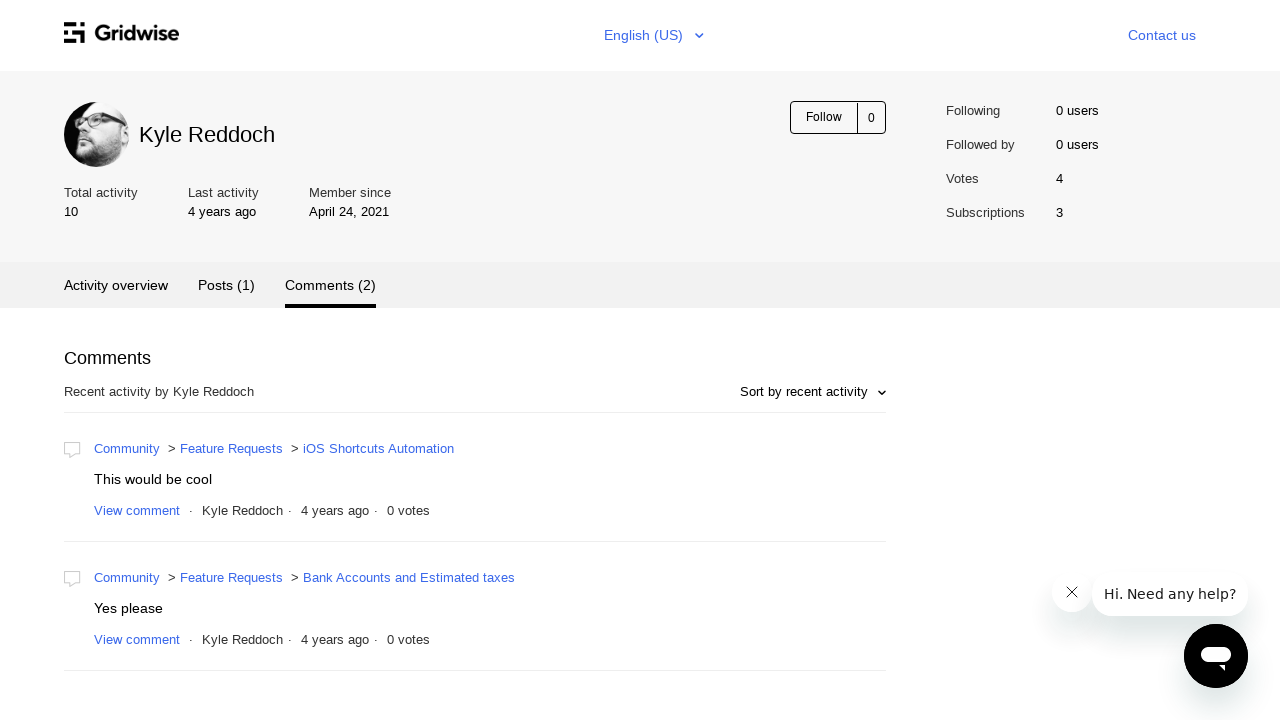

--- FILE ---
content_type: text/html; charset=utf-8
request_url: https://help.gridwise.io/hc/en-us/profiles/1506466165262-Kyle-Reddoch?filter_by=comments&sort_by=recent_user_activity
body_size: 4237
content:
<!DOCTYPE html>
<html dir="ltr" lang="en-US">
<head>
  <meta charset="utf-8" />
  <!-- v26806 -->


  <title>User profile for Kyle Reddoch &ndash; Gridwise Knowledge Base</title>

  <meta name="csrf-param" content="authenticity_token">
<meta name="csrf-token" content="">

  <meta name="description" content="Recent activity and contributions by Kyle Reddoch" /><meta property="og:image" content="https://secure.gravatar.com/avatar/2551bfbfd2458166b72251847e886371?default=https%3A%2F%2Fassets.zendesk.com%2Fhc%2Fassets%2Fdefault_avatar.png&amp;r=g" />
<meta property="og:type" content="website" />
<meta property="og:site_name" content="Gridwise Knowledge Base" />
<meta property="og:title" content="User profile for Kyle Reddoch" />
<meta property="og:description" content="User profile for Kyle Reddoch" />
<meta property="og:url" content="http://help.gridwise.io/hc/en-us/profiles/1506466165262-Kyle-Reddoch" />
<link href="https://help.gridwise.io/hc/en-us/profiles/1506466165262-Kyle-Reddoch" rel="canonical">

  <link rel="stylesheet" href="//static.zdassets.com/hc/assets/application-f34d73e002337ab267a13449ad9d7955.css" media="all" id="stylesheet" />
    <!-- Entypo pictograms by Daniel Bruce — www.entypo.com -->
    <link rel="stylesheet" href="//static.zdassets.com/hc/assets/theming_v1_support-e05586b61178dcde2a13a3d323525a18.css" media="all" />
  <link rel="stylesheet" type="text/css" href="/hc/theming_assets/2180695/114095254034/style.css?digest=35379584390423">

  <link rel="icon" type="image/x-icon" href="/hc/theming_assets/01HZPQF7WDGJ11DQVVA7WBEKDS">

    <script src="//static.zdassets.com/hc/assets/jquery-ed472032c65bb4295993684c673d706a.js"></script>
    

  <meta content="width=device-width, initial-scale=1.0" name="viewport" />
  <script type="text/javascript" src="/hc/theming_assets/2180695/114095254034/script.js?digest=35379584390423"></script>
</head>
<body class="community-enabled">
  
  
  

  <header class="header">
  <div class="logo">
   <a href="https://help.gridwise.io/hc/en-us">
 <img src="/hc/theming_assets/01HZPQF7QEBA68YGV336ZYNW1P" alt="Logo">
</a>
  </div>
      
             <div class="footer-language-selector">
      
        <div class="dropdown language-selector" aria-haspopup="true">
          <a class="dropdown-toggle">
            English (US)
          </a>
          <span class="dropdown-menu dropdown-menu-end" role="menu">
            
              <a href="/hc/change_language/es?return_to=%2Fhc%2Fes%2Fprofiles%2F1506466165262-Kyle-Reddoch%3Ffilter_by%3Dcomments%26sort_by%3Drecent_user_activity" dir="ltr" rel="nofollow" role="menuitem">
                Español
              </a>
            
          </span>
        </div>
      
    </div> 
  
 
 <div class="nav-wrapper">
    <span class="icon-menu" tabindex="0" role="button" aria-controls="user-nav" aria-expanded="false" aria-label="Toggle navigation menu"></span>
    
  
       
    
    <nav class="user-nav" id="user-nav">
      

      
    <!--  <a href="/hc/en-us/community/topics">Community</a> -->
      <!--
      <a class="submit-a-request" href="/hc/en-us/requests/new">Submit a request</a>
-->
      <a class="submit-a-request" href="/hc/en-us/requests/new">Contact us</a>
    </nav>
   
    <!--  <a class="login" data-auth-action="signin" role="button" rel="nofollow" title="Opens a dialog" href="https://gridwise.zendesk.com/access?brand_id=114095254034&amp;return_to=https%3A%2F%2Fhelp.gridwise.io%2Fhc%2Fen-us%2Fprofiles%2F1506466165262-Kyle-Reddoch%3Ffilter_by%3Dcomments%26sort_by%3Drecent_user_activity&amp;locale=en-us">Sign in</a>
 -->
 
  </div>

</header>

<script type="text/javascript" id="statuspage-widget" statuspage="https://gridwise.statuspage.io/" src="/hc/theming_assets/01HZPQF7JYVF9XJBW0CWVWR5J9"></script>


  <main role="main">
    <header class="profile-header">
  <div class="container">
    <div class="profile-info">
      <div class="avatar profile-avatar">
        
        <img class="user-avatar" src="https://secure.gravatar.com/avatar/2551bfbfd2458166b72251847e886371?default=https%3A%2F%2Fassets.zendesk.com%2Fhc%2Fassets%2Fdefault_avatar.png&amp;r=g" alt=""/>
      </div>
      <div class="basic-info">
        <h1 class="name">
          
            Kyle Reddoch
          
        </h1>
      </div>
      <div class="options">
        
        
        <div class="community-follow"><div class="user-subscribe dropdown" aria-haspopup="true">
  <a class="dropdown-toggle" role="button" data-auth-action="signin" data-follower-count="0" aria-selected="false" title="Opens a sign-in dialog" href="#">Follow</a>
  <span class="dropdown-menu" role="menu" aria-expanded="false">
      <a rel="nofollow" role="menuitem" aria-selected="false" data-method="post" href="/hc/user_subscriptions.html?id=1506466165262&amp;locale=en-us&amp;subscribe_to_grandchildren=false">New posts</a>
      <a rel="nofollow" role="menuitem" aria-selected="false" data-method="post" href="/hc/user_subscriptions.html?id=1506466165262&amp;locale=en-us&amp;subscribe_to_grandchildren=true">New posts and comments</a>
  </span>
</div>
</div>
      </div>

      

      <ul class="profile-stats profile-stats-activity">
        <li class="stat">
          <span class="stat-label">Total activity</span>
          <span class="stat-value">10</span>
        </li>
        <li class="stat">
          <span class="stat-label">Last activity</span>
          <span class="stat-value">
            
              <time datetime="2021-04-24T01:59:26Z" title="2021-04-24T01:59:26Z" data-datetime="relative">April 24, 2021 01:59</time>
            
          </span>
        </li>
        <li class="stat">
          <span class="stat-label">Member since</span>
          <span class="stat-value">
            
              <time datetime="2021-04-24T01:56:41Z" title="2021-04-24T01:56:41Z" data-format="LL" data-datetime="calendar">April 24, 2021 01:56</time>
            
          </span>
        </li>
      </ul>
    </div>
    <ul class="profile-stats profile-stats-counters">
      <li class="stat">
        <span class="stat-label">Following</span>
        <span class="stat-value">0 users</span>
      </li>
      <li class="stat">
        <span class="stat-label">Followed by</span>
        <span class="stat-value">0 users</span>
      </li>
      <li class="stat">
        <span class="stat-label">Votes</span>
        <span class="stat-value">4</span>
      </li>
      <li class="stat">
        <span class="stat-label">Subscriptions</span>
        <span class="stat-value">3</span>
      </li>
    </ul>
  </div>
</header>



  

    <nav class="profile-nav collapsible-nav">
      <ul class="collapsible-nav-list container">
        
          
            <li><a href="/hc/en-us/profiles/1506466165262-Kyle-Reddoch?filter_by=activities">Activity overview</a></li>
          
        
          
            <li><a href="/hc/en-us/profiles/1506466165262-Kyle-Reddoch?filter_by=posts&amp;sort_by=recent_user_activity">Posts (1)</a></li>
          
        
          
            <li aria-selected=true>Comments (2)</li>
          
        
      </ul>
    </nav>

    

    
      <div class="container">
        <section class="profile-section">

          

            <header class="profile-section-header">
              <h2 class="profile-section-title">Comments</h2>
              
                <span class="profile-section-description">Recent activity by Kyle Reddoch</span>
                <span class="profile-section-sorter dropdown">
                  <span class="dropdown-toggle">
                    Sort by recent activity
                  </span>
                  <span class="dropdown-menu" role="menu">
                    
                      <a href="/hc/en-us/profiles/1506466165262-Kyle-Reddoch?filter_by=comments&amp;sort_by=recent_user_activity" aria-selected="true" role="menuitem">
                        Recent activity
                      </a>
                    
                      <a href="/hc/en-us/profiles/1506466165262-Kyle-Reddoch?filter_by=comments&amp;sort_by=votes" aria-selected="false" role="menuitem">
                        Votes
                      </a>
                    
                  </span>
                </span>
              
            </header>

            <ul class="profile-contribution-list profile-comments">
              

                <li class="profile-contribution">
                  <header class="profile-contribution-header">
                    

                    

                    

                    
                  </header>

                  <ol class="breadcrumbs profile-contribution-breadcrumbs">
                    
                      <li title="Community"><a href="https://help.gridwise.io/hc/en-us/community/topics">Community</a></li>
                    
                      <li title="Feature Requests"><a href="https://help.gridwise.io/hc/en-us/community/topics/115000417554-Feature-Requests">Feature Requests</a></li>
                    
                      <li title="iOS Shortcuts Automation"><a href="https://help.gridwise.io/hc/en-us/community/posts/1500000468541-iOS-Shortcuts-Automation">iOS Shortcuts Automation</a></li>
                    
                  </ol>

                  <p class="profile-contribution-body">This would be cool</p>

                  <ul class="meta-group">
                    
                      <li class="meta-data">
                        <a class="comment-link" href=https://help.gridwise.io/hc/en-us/community/posts/1500000468541-iOS-Shortcuts-Automation/comments/1500000738981>View comment</a>
                      </li>
                    
                    <li class="meta-data">Kyle Reddoch</li>
                    
                      <li class="meta-data"><time datetime="2021-04-24T01:58:23Z" title="2021-04-24T01:58:23Z" data-datetime="relative">April 24, 2021 01:58</time></li>
                    
                    
                      <li class="meta-data">0 votes</li>
                    
                  </ul>
                </li>

              

                <li class="profile-contribution">
                  <header class="profile-contribution-header">
                    

                    

                    

                    
                  </header>

                  <ol class="breadcrumbs profile-contribution-breadcrumbs">
                    
                      <li title="Community"><a href="https://help.gridwise.io/hc/en-us/community/topics">Community</a></li>
                    
                      <li title="Feature Requests"><a href="https://help.gridwise.io/hc/en-us/community/topics/115000417554-Feature-Requests">Feature Requests</a></li>
                    
                      <li title="Bank Accounts and Estimated taxes "><a href="https://help.gridwise.io/hc/en-us/community/posts/1500000645381-Bank-Accounts-and-Estimated-taxes">Bank Accounts and Estimated taxes </a></li>
                    
                  </ol>

                  <p class="profile-contribution-body">Yes please</p>

                  <ul class="meta-group">
                    
                      <li class="meta-data">
                        <a class="comment-link" href=https://help.gridwise.io/hc/en-us/community/posts/1500000645381-Bank-Accounts-and-Estimated-taxes/comments/1500000738961>View comment</a>
                      </li>
                    
                    <li class="meta-data">Kyle Reddoch</li>
                    
                      <li class="meta-data"><time datetime="2021-04-24T01:57:25Z" title="2021-04-24T01:57:25Z" data-datetime="relative">April 24, 2021 01:57</time></li>
                    
                    
                      <li class="meta-data">0 votes</li>
                    
                  </ul>
                </li>

              
            </ul>

            

          

          

        </section>
      </div>

    

  

  





  </main>

  <footer class="footer">
  <div class="footer-inner">
    <a href="https://help.gridwise.io/hc/en-us" target="_blank">Help Center Home  |</a>
    <a href="https://gridwise.io/" target="_blank">  | Gridwise Website</a>
    <!-- HIDING HELP CENTER  <a title="Home" href="/hc/en-us">Gridwise Knowledge Base</a> -->
    
   <!--THESE CURLY BARS CHANGE THE HC NAME  <div><a title="Home" href="/hc/en-us">Gridwise Help Center</a></div> -->

  </div>
</footer>



  <!-- / -->

  
  <script src="//static.zdassets.com/hc/assets/en-us.7945937dfd5bdaabe8e5.js"></script>
  

  <script type="text/javascript">
  /*

    Greetings sourcecode lurker!

    This is for internal Zendesk and legacy usage,
    we don't support or guarantee any of these values
    so please don't build stuff on top of them.

  */

  HelpCenter = {};
  HelpCenter.account = {"subdomain":"gridwise","environment":"production","name":"Gridwise"};
  HelpCenter.user = {"identifier":"da39a3ee5e6b4b0d3255bfef95601890afd80709","email":null,"name":"","role":"anonymous","avatar_url":"https://assets.zendesk.com/hc/assets/default_avatar.png","is_admin":false,"organizations":[],"groups":[]};
  HelpCenter.internal = {"asset_url":"//static.zdassets.com/hc/assets/","web_widget_asset_composer_url":"https://static.zdassets.com/ekr/snippet.js","current_session":{"locale":"en-us","csrf_token":null,"shared_csrf_token":null},"usage_tracking":{"event":"user_profile_viewed","data":"[base64]--392d05d3a5442b5829385acd5c7660b100d85a0e","url":"https://help.gridwise.io/hc/activity"},"current_record_id":null,"current_record_url":null,"current_record_title":null,"current_text_direction":"ltr","current_brand_id":114095254034,"current_brand_name":"Gridwise","current_brand_url":"https://gridwise.zendesk.com","current_brand_active":true,"current_path":null,"show_autocomplete_breadcrumbs":true,"user_info_changing_enabled":false,"has_user_profiles_enabled":true,"has_end_user_attachments":true,"user_aliases_enabled":true,"has_anonymous_kb_voting":true,"has_multi_language_help_center":true,"show_at_mentions":true,"embeddables_config":{"embeddables_web_widget":true,"embeddables_help_center_auth_enabled":false,"embeddables_connect_ipms":false},"answer_bot_subdomain":"static","gather_plan_state":"subscribed","has_article_verification":false,"has_gather":true,"has_ckeditor":false,"has_community_enabled":true,"has_community_badges":true,"has_community_post_content_tagging":false,"has_gather_content_tags":true,"has_guide_content_tags":true,"has_user_segments":true,"has_answer_bot_web_form_enabled":true,"has_garden_modals":false,"theming_cookie_key":"hc-da39a3ee5e6b4b0d3255bfef95601890afd80709-2-preview","is_preview":false,"has_search_settings_in_plan":true,"theming_api_version":1,"theming_settings":{"brand_color":"rgba(0, 0, 0, 1)","brand_text_color":"rgba(255, 255, 255, 1)","text_color":"rgba(0, 0, 0, 1)","link_color":"rgba(59, 105, 235, 1)","background_color":"rgba(255, 255, 255, 1)","heading_font":"-apple-system, BlinkMacSystemFont, 'Segoe UI', Helvetica, Arial, sans-serif","text_font":"-apple-system, BlinkMacSystemFont, 'Segoe UI', Helvetica, Arial, sans-serif","logo":"/hc/theming_assets/01HZPQF7QEBA68YGV336ZYNW1P","favicon":"/hc/theming_assets/01HZPQF7WDGJ11DQVVA7WBEKDS","homepage_background_image":"/hc/theming_assets/01HZPQF82WPPMZ4TWJM0W64YKN","community_background_image":"/hc/theming_assets/01HZPQF8AXC0GQ7WQ1EC45ZAWX","community_image":"/hc/theming_assets/01HZPQF8JEQVNW7X9NJQ91CG74","instant_search":true,"scoped_kb_search":false,"scoped_community_search":false,"show_recent_activity":false,"show_articles_in_section":true,"show_article_author":true,"show_article_comments":true,"show_follow_article":true,"show_recently_viewed_articles":false,"show_related_articles":false,"show_article_sharing":true,"show_follow_section":true,"show_follow_post":true,"show_post_sharing":true,"show_follow_topic":true},"has_pci_credit_card_custom_field":false,"help_center_restricted":false,"is_assuming_someone_else":false,"flash_messages":[],"user_photo_editing_enabled":true,"user_preferred_locale":"en-us","base_locale":"en-us","login_url":"https://gridwise.zendesk.com/access?brand_id=114095254034\u0026return_to=https%3A%2F%2Fhelp.gridwise.io%2Fhc%2Fen-us%2Fprofiles%2F1506466165262-Kyle-Reddoch%3Ffilter_by%3Dcomments%26sort_by%3Drecent_user_activity","has_alternate_templates":false,"has_custom_statuses_enabled":true,"has_hc_generative_answers_setting_enabled":true,"has_generative_search_with_zgpt_enabled":false,"has_suggested_initial_questions_enabled":false,"has_guide_service_catalog":true,"has_service_catalog_search_poc":false,"has_service_catalog_itam":false,"has_csat_reverse_2_scale_in_mobile":false,"has_knowledge_navigation":false,"has_unified_navigation":false,"has_csat_bet365_branding":false,"version":"v26806","dev_mode":false};
</script>

  
  <script src="//static.zdassets.com/hc/assets/moment-3b62525bdab669b7b17d1a9d8b5d46b4.js"></script>
  <script src="//static.zdassets.com/hc/assets/hc_enduser-ea353f77240bbfb7a78d97814a0a3900.js"></script>
  
  
</body>
</html>

--- FILE ---
content_type: text/javascript; charset=utf-8
request_url: https://help.gridwise.io/hc/theming_assets/2180695/114095254034/script.js?digest=35379584390423
body_size: 2342
content:
/*
 * jQuery v1.9.1 included
 */

$(document).ready(function() {

  
  //Gridwise Branding - Change Knowledge Base to Help Center
  $(".breadcrumbs li a:contains('Knowledge Base')").text('Gridwise Help Center');
  
  // social share popups
  $(".share a").click(function(e) {
    e.preventDefault();
    window.open(this.href, "", "height = 500, width = 500");
  });

  // show form controls when the textarea receives focus or backbutton is used and value exists
  var $commentContainerTextarea = $(".comment-container textarea"),
    $commentContainerFormControls = $(".comment-form-controls, .comment-ccs");

  $commentContainerTextarea.one("focus", function() {
    $commentContainerFormControls.show();
  });

  if ($commentContainerTextarea.val() !== "") {
    $commentContainerFormControls.show();
  }

  // Expand Request comment form when Add to conversation is clicked
  var $showRequestCommentContainerTrigger = $(".request-container .comment-container .comment-show-container"),
    $requestCommentFields = $(".request-container .comment-container .comment-fields"),
    $requestCommentSubmit = $(".request-container .comment-container .request-submit-comment");

  $showRequestCommentContainerTrigger.on("click", function() {
    $showRequestCommentContainerTrigger.hide();
    $requestCommentFields.show();
    $requestCommentSubmit.show();
    $commentContainerTextarea.focus();
  });

  // Mark as solved button
  var $requestMarkAsSolvedButton = $(".request-container .mark-as-solved:not([data-disabled])"),
    $requestMarkAsSolvedCheckbox = $(".request-container .comment-container input[type=checkbox]"),
    $requestCommentSubmitButton = $(".request-container .comment-container input[type=submit]");

  $requestMarkAsSolvedButton.on("click", function () {
    $requestMarkAsSolvedCheckbox.attr("checked", true);
    $requestCommentSubmitButton.prop("disabled", true);
    $(this).attr("data-disabled", true).closest("form").submit();
  });

  // Change Mark as solved text according to whether comment is filled
  var $requestCommentTextarea = $(".request-container .comment-container textarea");

  $requestCommentTextarea.on("keyup", function() {
    if ($requestCommentTextarea.val() !== "") {
      $requestMarkAsSolvedButton.text($requestMarkAsSolvedButton.data("solve-and-submit-translation"));
      $requestCommentSubmitButton.prop("disabled", false);
    } else {
      $requestMarkAsSolvedButton.text($requestMarkAsSolvedButton.data("solve-translation"));
      $requestCommentSubmitButton.prop("disabled", true);
    }
  });

  // Disable submit button if textarea is empty
  if ($requestCommentTextarea.val() === "") {
    $requestCommentSubmitButton.prop("disabled", true);
  }

  // Submit requests filter form in the request list page
  $("#request-status-select, #request-organization-select")
    .on("change", function() {
      search();
    });

  // Submit requests filter form in the request list page
  $("#quick-search").on("keypress", function(e) {
    if (e.which === 13) {
      search();
    }
  });

  function search() {
    window.location.search = $.param({
      query: $("#quick-search").val(),
      status: $("#request-status-select").val(),
      organization_id: $("#request-organization-select").val()
    });
  }

  function toggleNavigation(toggleElement) {
    var menu = document.getElementById("user-nav");
    var isExpanded = menu.getAttribute("aria-expanded") === "true";
    menu.setAttribute("aria-expanded", !isExpanded);
    toggleElement.setAttribute("aria-expanded", !isExpanded);
  }

  $(".header .icon-menu").on("click", function(e) {
    e.stopPropagation();
    toggleNavigation(this);
  });

  $(".header .icon-menu").on("keyup", function(e) {
    if (e.keyCode === 13) { // Enter key
      e.stopPropagation();
      toggleNavigation(this);
    }
  });

  $("#user-nav").on("keyup", function(e) {
    if (e.keyCode === 27) { // Escape key
      e.stopPropagation();
      this.setAttribute("aria-expanded", false);
      $(".header .icon-menu").attr("aria-expanded", false);
    }
  });

  if ($("#user-nav").children().length === 0) {
    $(".header .icon-menu").hide();
  }

  // Submit organization form in the request page
  $("#request-organization select").on("change", function() {
    this.form.submit();
  });

  // Toggles expanded aria to collapsible elements
  $(".collapsible-nav, .collapsible-sidebar").on("click", function(e) {
    e.stopPropagation();
    var isExpanded = this.getAttribute("aria-expanded") === "true";
    this.setAttribute("aria-expanded", !isExpanded);
  });
});
(function () {
  // Map of subjects per form, per language
  const FORM_SUBJECTS = {
    "35335805036695": { 
      en: "Add Service Request",
      es: "Solicitud de nuevo servicio"
    },
    "35379128016663": { 
      en: "Feature Request",
      es: "Solicitud de función"
    },
  };

  // UI strings per language
  const UI_STRINGS = {
    en: {
      lockedTitle: "This subject is set automatically for this request type.",
      lockedHint: "Subject is set automatically for this request type."
    },
    es: {
      lockedTitle: "Este asunto se establece automáticamente para este tipo de solicitud.",
      lockedHint: "El asunto se establece automáticamente para este tipo de solicitud."
    }
  };

  function getParam(name) {
    const m = new RegExp("[?&]" + name + "=([^&]*)").exec(window.location.search);
    return m ? decodeURIComponent(m[1].replace(/\+/g, " ")) : null;
  }

  function getLangCode() {
    const htmlLang = (document.documentElement.lang || "en").toLowerCase();
    return htmlLang.split("-")[0];
  }

  function findSubjectInput() {
    return document.querySelector("input#request_subject, input[name='request[subject]']");
  }

  function ensureHint(inputEl, text) {
    // Remove stale hint (wrong language, duplicates, etc.)
    const old = inputEl.parentElement && inputEl.parentElement.querySelector(".gw-locked-hint");
    if (old) old.remove();

    const hint = document.createElement("div");
    hint.className = "gw-locked-hint";
    hint.textContent = text;
    inputEl.parentElement && inputEl.parentElement.appendChild(hint);
  }

  let lastApplied = { formId: null, lang: null, subject: null };

  function applyLockedSubject() {
    // Only run on /requests/new
    if (!/\/requests\/new$/.test(location.pathname)) return;

    const subjectInput = findSubjectInput();
    if (!subjectInput) return; // Wait until the field exists

    const formSelect = document.querySelector("#request_issue_type_select, select[name='request[ticket_form_id]']");
    const urlFormId = getParam("ticket_form_id");
    const currentFormId = urlFormId || (formSelect && formSelect.value) || null;

    const lang = getLangCode();
    const strings = UI_STRINGS[lang] || UI_STRINGS.en;

    // Subject from URL (override), else from map (per form, per language, fall back to EN)
    const mapped = currentFormId && FORM_SUBJECTS[currentFormId];
    const subjectFromMap = mapped && (mapped[lang] || mapped.en);
    const subjectFromUrl = getParam("subject");
    const desiredSubject = subjectFromUrl || subjectFromMap || "";

    // No-op if nothing changed (prevents infinite rework)
    if (
      lastApplied.formId === currentFormId &&
      lastApplied.lang === lang &&
      lastApplied.subject === desiredSubject
    ) {
      return;
    }

    // Apply
    subjectInput.value = desiredSubject;
    if (desiredSubject) {
      subjectInput.readOnly = true;
      subjectInput.setAttribute("aria-readonly", "true");
      subjectInput.title = strings.lockedTitle;
      ensureHint(subjectInput, strings.lockedHint);
    } else {
      subjectInput.readOnly = false;
      subjectInput.removeAttribute("aria-readonly");
      subjectInput.title = "";
      const hint = subjectInput.parentElement && subjectInput.parentElement.querySelector(".gw-locked-hint");
      hint && hint.remove();
    }

    lastApplied = { formId: currentFormId, lang, subject: desiredSubject };

    // Bind the form change handler once
    if (formSelect && !formSelect._gwBound) {
      formSelect.addEventListener("change", () => {
        // Clear cache so the next call actually applies new subject
        lastApplied = { formId: null, lang: null, subject: null };
        // Delay slightly in case the theme re-renders the field
        setTimeout(applyLockedSubject, 50);
      });
      formSelect._gwBound = true;
    }
  }

  // Apply once DOM is ready, with a short retry window to wait for async rendering
  function boot() {
    if (!/\/requests\/new$/.test(location.pathname)) return;

    const start = Date.now();
    const interval = setInterval(() => {
      applyLockedSubject();
      // Stop once we’ve successfully found the subject input at least once
      if (findSubjectInput()) {
        clearInterval(interval);
      }
      // Safety stop after 5s
      if (Date.now() - start > 5000) {
        clearInterval(interval);
      }
    }, 100);
  }

  if (document.readyState === "loading") {
    document.addEventListener("DOMContentLoaded", boot);
  } else {
    boot();
  }
})();
